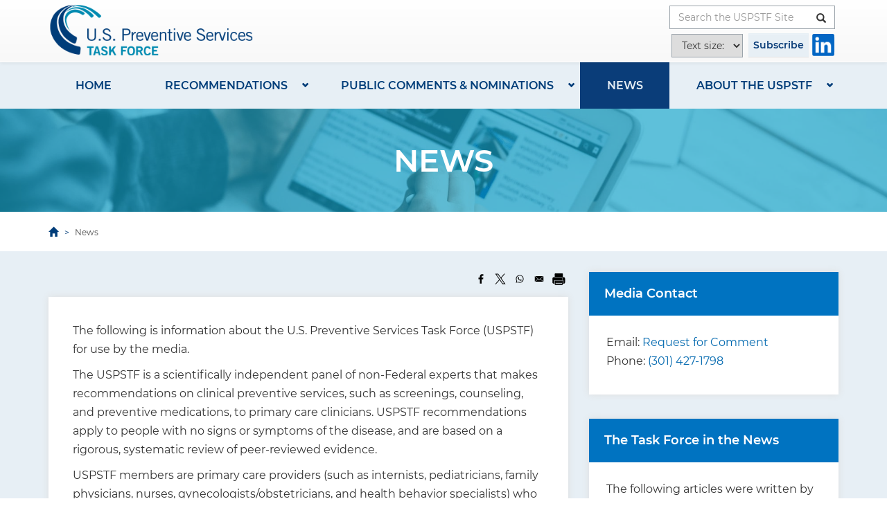

--- FILE ---
content_type: text/html; charset=UTF-8
request_url: https://www.uspreventiveservicestaskforce.org/uspstf/news/?page=1
body_size: 12171
content:
<!DOCTYPE html>
<html  lang="en" dir="ltr">
  <head>
    <meta charset="utf-8" />
<meta name="Generator" content="Drupal 10 (https://www.drupal.org)" />
<meta name="MobileOptimized" content="width" />
<meta name="HandheldFriendly" content="true" />
<meta name="viewport" content="width=device-width, initial-scale=1.0" />
<link rel="icon" href="/uspstf/sites/default/files/favicon.png" type="image/png" />
<link rel="canonical" href="https://www.uspreventiveservicestaskforce.org/uspstf/news" />
<link rel="shortlink" href="https://www.uspreventiveservicestaskforce.org/uspstf/node/25" />

    <title>News | United States Preventive Services Taskforce</title>
    <link rel="stylesheet" media="all" href="/uspstf/sites/default/files/css/css_7Lo6V8lc6FUHsY369U27WMgQWeBT6Iw9te58fyIFbGY.css?delta=0&amp;language=en&amp;theme=custom&amp;include=eJxli0EOwyAMBD-E8JOQCU5KCxjZpiS_L2pPUS8rzexuJDOSQGdnpRT2XBYqHNRIsLj4q5W3jCXoAyW3I8Rhxk1B7SqL3cZCkGR0LB6feN5EWk9em6HGNdgkfCncyGOquTm91KhCRCX3zjQVvukrp1HITYo7Sw2R2dQEO_yZD93SUaw" />
<link rel="stylesheet" media="all" href="/uspstf/sites/default/files/css/css_wLikQ1hCovCpJ2TH_jtD4iDLo4MU7zUb14n22X2KYJA.css?delta=1&amp;language=en&amp;theme=custom&amp;include=eJxli0EOwyAMBD-E8JOQCU5KCxjZpiS_L2pPUS8rzexuJDOSQGdnpRT2XBYqHNRIsLj4q5W3jCXoAyW3I8Rhxk1B7SqL3cZCkGR0LB6feN5EWk9em6HGNdgkfCncyGOquTm91KhCRCX3zjQVvukrp1HITYo7Sw2R2dQEO_yZD93SUaw" />
<link rel="stylesheet" media="print" href="/uspstf/themes/custom/custom/css/print.css?t5lead" />

    
    <!-- Google Tag Manager -->
    <script async src="https://www.googletagmanager.com/gtag/js?id=GTM-WPQVLRP"></script>
    <script>
      window.dataLayer = window.dataLayer || [];
      function gtag(){window.dataLayer.push(arguments);}
      gtag('js', new Date());

      gtag('config', 'GTM-WPQVLRP');
    </script> 
    <!-- End Google Tag Manager -->
    <script>
    // ForeSee Production Embed Script v2.01
    // DO NOT MODIFY BELOW THIS LINE *****************************************
    ;(function (g) {
      var d = document, am = d.createElement('script'), h = d.head || d.getElementsByTagName("head")[0], fsr = 'fsReady',
      aex = { 
        "src": "//gateway.foresee.com/sites/ahrq/production/gateway.min.js",
        "type": "text/javascript", 
        "async": "true", 
        "data-vendor": "fs", 
        "data-role": "gateway" 
      };
      for (var attr in aex) { am.setAttribute(attr, aex[attr]); } h.appendChild(am); g[fsr] || (g[fsr] = function () { var aT = '__' + fsr + '_stk__'; g[aT] = g[aT] || []; g[aT].push(arguments); });
    })(window);
    // DO NOT MODIFY ABOVE THIS LINE *****************************************

    // Un-comment out the function below when you are ready to input your variable
    /*fsReady(function() { 
      FSR.CPPS.set('name','value'); // use single quotes when passing a static-value 
      FSR.CPPS.set('name2',somevariable); // don't use quotes for a dynamic value 
      FSR.CPPS.set('name3',othervariable); // add as many CPPs as you like in this way 
    });*/
    </script>
    <script src="https://dap.digitalgov.gov/Universal-Federated-Analytics-Min.js?agency=HHS&subagency=AHRQ" type="text/javascript" id="_fed_an_ua_tag"></script>
  </head>
  <body class="node-25 path-node page-node-type-page navbar-is-static-top has-glyphicons">
    <!-- Google Tag Manager (noscript) -->
    <noscript>
        <iframe src="https://www.googletagmanager.com/ns.html?id=GTM-WPQVLRP" height="0" width="0" style="display:none;visibility:hidden"></iframe>
    </noscript>
    <!-- End Google Tag Manager (noscript) -->
    <a href="#main-content" class="visually-hidden focusable skip-link">
      Skip to main content
    </a>
    
      <div class="dialog-off-canvas-main-canvas" data-off-canvas-main-canvas>
              <header class="navbar navbar-default navbar-static-top" id="navbar" role="banner">
              <div>
            <div class="navbar-header container">
          <div class="region region-navigation">
          <a class="logo navbar-btn pull-left" href="/uspstf/" title="Home" rel="home">
      <img src="/uspstf/sites/default/files/uspstf_bnr_logo_color.png" alt="Home" />
    </a>
      <section class="custom-quick-search-form hidden-xs block block-custom-tweaks block-custom-quick-search-form clearfix" data-drupal-selector="custom-quick-search-form-2" id="block-quicksearchblock">
  
    

      <form action="/uspstf/news/?page=1" method="post" id="custom-quick-search-form--2" accept-charset="UTF-8">
  <div class="form-item js-form-item form-type-textfield js-form-type-textfield form-item-title js-form-item-title form-no-label form-group">
  
  
  <label for="edit-title--2" class="sr-only">Search the USPSTF Site</label><input placeholder="Search the USPSTF Site" data-drupal-selector="edit-title" class="form-text form-control" type="text" id="edit-title--2" name="title" value="" size="60" maxlength="128" />

  
  
  </div>
<input autocomplete="off" data-drupal-selector="form-qduwsmhvkcvj2hl-4orxpjjvdkzwg1-ovonuuc5xqk0" type="hidden" name="form_build_id" value="form-QduWsMhvkCvj2hL_4orxPJJVdKzWg1_ovonUuc5xQK0" /><input data-drupal-selector="edit-custom-quick-search-form-2" type="hidden" name="form_id" value="custom_quick_search_form" /><div data-drupal-selector="edit-actions" class="form-actions form-group js-form-wrapper form-wrapper" id="edit-actions--3"><button data-drupal-selector="edit-submit" class="button js-form-submit form-submit btn-default btn icon-before" type="submit" id="edit-submit--2" name="op" value=""><span class="sr-only">Button</span><span class="glyphicon glyphicon-search"></span></button></div>

</form>

  </section>

<section id="block-subscribebutton" class="block block-block-content block-block-content9d140560-5904-4c04-8982-492d3f6fafa4 clearfix">
  
    

      
            <div class="field field--name-body field--type-text-with-summary field--label-hidden field--item"><div class="header-buttons-wrapp">
<p><a class="btn btn-default" href="/uspstf/email-updates">Subscribe</a></p>

<div class="header-connect-logo"><a href="http://www.linkedin.com/company/uspstf"><img alt="LinkedIn" height="32" src="/uspstf/sites/default/files/inline-images/linkedin-icon.png" width="32" loading="lazy"></a></div>
</div>
</div>
      
  </section>


  </div>

                          <button type="button" class="navbar-toggle" data-toggle="collapse" data-target="#navbar-collapse">
            <span class="sr-only">Toggle navigation</span>
            <span class="icon-bar"></span>
            <span class="icon-bar"></span>
            <span class="icon-bar"></span>
          </button>
              </div>

                    <div id="navbar-collapse" class="navbar-collapse collapse">
            <div class="region region-navigation-collapsible">
    <section class="custom-quick-search-form visible-xs-block block block-custom-tweaks block-custom-quick-search-form clearfix" data-drupal-selector="custom-quick-search-form" id="block-quicksearchblock-2">
  
    

      <form action="/uspstf/news/?page=1" method="post" id="custom-quick-search-form" accept-charset="UTF-8">
  <div class="form-item js-form-item form-type-textfield js-form-type-textfield form-item-title js-form-item-title form-no-label form-group">
  
  
  <label for="edit-title" class="sr-only">Search the USPSTF Site</label><input placeholder="Search the USPSTF Site" data-drupal-selector="edit-title" class="form-text form-control" type="text" id="edit-title" name="title" value="" size="60" maxlength="128" />

  
  
  </div>
<input autocomplete="off" data-drupal-selector="form-rein1l21n2xpemplypngg880t8mav8sx3bbx871easa" type="hidden" name="form_build_id" value="form-reIn1L21n2xPEmPLYpNGG880t8maV8sx3bBX871EASA" /><input data-drupal-selector="edit-custom-quick-search-form" type="hidden" name="form_id" value="custom_quick_search_form" /><div data-drupal-selector="edit-actions" class="form-actions form-group js-form-wrapper form-wrapper" id="edit-actions--2"><button data-drupal-selector="edit-submit" class="button js-form-submit form-submit btn-default btn icon-before" type="submit" id="edit-submit" name="op" value=""><span class="sr-only">Button</span><span class="glyphicon glyphicon-search"></span></button></div>

</form>

  </section>

<section id="block-menu-2" class="hidden-xs block-main-menu block block-block-content block-block-contentd048e383-4406-42e3-a542-40cc74ebd4da clearfix">
  
    

      
            <div class="field field--name-body field--type-text-with-summary field--label-hidden field--item"><div class="container">
<div class="block-main-menu-content row">
<div class="col-xs-12 col-sm-6 col-md-3">
<div class="main-sub-menu">
<h4><a href="/uspstf/recommendation-topics">Recommendations</a></h4>

<div class="main-menu-link"><a href="/uspstf/topic_search_results">Search and Filter All Recommendations</a></div>

<div class="main-menu-link"><a href="/uspstf/standards-guideline-development">Standards for Guideline Development</a></div>

<div class="main-menu-link"><a href="/uspstf/grade-definitions">Grade Definitions</a></div>

<div class="main-menu-link"><a href="/uspstf/recommendation-topics/uspstf-a-and-b-recommendations">USPSTF A&amp;B Recommendations</a></div>

<div class="main-menu-link"><a href="https://www.uspreventiveservicestaskforce.org/apps/">USPSTF Recommendations App - Prevention TaskForce</a></div>
</div>
</div>

<div class="col-xs-12 col-sm-6 col-md-3">
<div class="main-sub-menu">
<h4><a href="/uspstf/public-comments-and-nominations">Public Comments and Nominations</a></h4>

<div class="main-menu-link"><a href="/uspstf/public-comments-and-nominations/opportunity-for-public-comment">Opportunity for Public Comment</a></div>

<div class="main-menu-link"><a href="https://www.ahrq.gov/cpi/about/otherwebsites/uspstf/nominate.html">Nominate a New USPSTF Member</a></div>

<div class="main-menu-link"><a href="/uspstf/public-comments-and-nominations/nominate-recommendation-statement-topic">Nominate a Recommendation Statement Topic</a></div>
</div>
</div>

<div class="col-xs-12 col-sm-6 col-md-3">
<div class="main-sub-menu">
<h4><a href="/uspstf/news">News</a></h4>

<div class="main-menu-link"><a href="/uspstf/news#block-news-bulletins">News Bulletins</a></div>

<div class="main-menu-link"><a href="/uspstf/email-updates">Subscribe for Email Updates</a></div>
</div>
</div>

<div class="col-xs-12 col-sm-6 col-md-3">
<div class="main-sub-menu">
<h4><a href="https://uspreventiveservicestaskforce.org/uspstf/about-uspstf">About the USPSTF</a></h4>

<div class="main-menu-link"><a href="/uspstf/about-uspstf/task-force-at-a-glance">Task Force at a Glance</a></div>

<div class="main-menu-link"><a href="/uspstf/about-uspstf/current-members">Our Members</a></div>

<div class="main-menu-link"><a href="/uspstf/about-uspstf/methods-and-processes">Methods &amp; Processes</a></div>

<div class="main-menu-link"><a href="/uspstf/about-uspstf/task-force-resources">Task Force Resources</a></div>

<div class="main-menu-link"><a href="https://www.uspreventiveservicestaskforce.org/uspstf/about-uspstf/our-partners">Our Partners</a></div>

<div class="main-menu-link"><a href="/uspstf/about-uspstf/contact-us-form">Contact Us</a></div>

<div class="connect"><span class="connect-title">Connect with us</span><a href="http://www.linkedin.com/company/uspstf"><img alt="LinkedIn" height="28" src="/uspstf/sites/default/files/inline-images/linkedin-icon.png" width="28" loading="lazy"></a></div>
</div>
</div>
</div>
</div>
</div>
      
  </section>

<nav role="navigation" aria-labelledby="block-mainnavigation-menu" id="block-mainnavigation" class="visible-xs-block">
            
  <h2 class="visually-hidden" id="block-mainnavigation-menu">Main navigation</h2>
  

              <ul class="menu menu--main nav">
                      <li class="first">
                                        <a href="/uspstf/" data-drupal-link-system-path="&lt;front&gt;">Home</a>
              </li>
                      <li class="expanded dropdown">
                                                                    <a href="/uspstf/recommendation-topics" class="dropdown" data-drupal-link-system-path="recommendation-topics">Recommendations</a>
                        <ul class="dropdown-menu">
                      <li class="first">
                                        <a href="/uspstf/topic_search_results?topic_status=P" data-drupal-link-query="{&quot;topic_status&quot;:&quot;P&quot;}" data-drupal-link-system-path="topic_search_results">Published Recommendations</a>
              </li>
                      <li>
                                        <a href="/uspstf/recommendation-topics/recommendations-in-progress" data-drupal-link-system-path="node/77">Recommendations in Progress</a>
              </li>
                      <li>
                                        <a href="/uspstf/recommendation-topics/information-for-consumers" data-drupal-link-system-path="recommendation-topics/information-for-consumers">Information for Consumers</a>
              </li>
                      <li>
                                        <a href="/uspstf/recommendation-topics/tools-and-resources-for-better-preventive-care" data-drupal-link-system-path="recommendation-topics/tools-and-resources-for-better-preventive-care">Information for Professionals</a>
              </li>
                      <li class="last">
                                        <a href="/uspstf/recommendation-topics/copyright-notice" data-drupal-link-system-path="node/53">Copyright Notice</a>
              </li>
        </ul>
  
              </li>
                      <li class="expanded dropdown">
                                                                    <a href="/uspstf/public-comments-and-nominations" class="dropdown" data-drupal-link-system-path="node/10">Public Comments &amp; Nominations</a>
                        <ul class="dropdown-menu">
                      <li class="first">
                                        <a href="/uspstf/public-comments-and-nominations/opportunity-for-public-comment" data-drupal-link-system-path="node/224">Opportunity for Public Comment</a>
              </li>
                      <li>
                                        <a href="https://www.ahrq.gov/cpi/about/otherwebsites/uspstf/nominate.html">Nominate a New USPSTF Member</a>
              </li>
                      <li class="last">
                                        <a href="/uspstf/public-comments-and-nominations/nominate-recommendation-statement-topic" data-drupal-link-system-path="node/29">Nominate a Recommendation Statement Topic</a>
              </li>
        </ul>
  
              </li>
                      <li class="active active-trail">
                                        <a href="/uspstf/news" class="active-trail" data-drupal-link-system-path="node/25">News</a>
              </li>
                      <li class="expanded dropdown last">
                                                                    <a href="/uspstf/about-uspstf" class="dropdown" data-drupal-link-system-path="node/5">About the USPSTF</a>
                        <ul class="dropdown-menu">
                      <li class="first">
                                        <a href="/uspstf/about-uspstf/40th-anniversary-timeline" data-drupal-link-system-path="node/1257">40th Anniversary Timeline</a>
              </li>
                      <li>
                                        <a href="/uspstf/about-uspstf/task-force-at-a-glance" title="Task Force at a Glance" data-drupal-link-system-path="node/1170">Task Force at a Glance</a>
              </li>
                      <li>
                                        <a href="/uspstf/about-uspstf/current-members" data-drupal-link-system-path="node/930">Our Members</a>
              </li>
                      <li>
                                        <a href="/uspstf/about-uspstf/methods-and-processes" data-drupal-link-system-path="node/83">Methods and Processes </a>
              </li>
                      <li>
                                        <a href="/uspstf/about-uspstf/our-partners" data-drupal-link-system-path="node/111">Our Partners</a>
              </li>
                      <li>
                                        <a href="/uspstf/about-uspstf/reports-congress" data-drupal-link-system-path="node/118">Reports to Congress</a>
              </li>
                      <li>
                                        <a href="/uspstf/about-uspstf/task-force-resources" data-drupal-link-system-path="node/63">Task Force Resources</a>
              </li>
                      <li>
                                        <a href="/uspstf/about-uspstf/conflict-interest-disclosures" data-drupal-link-system-path="node/47">Conflict of Interest Disclosures</a>
              </li>
                      <li class="last">
                                        <a href="/uspstf/about-uspstf/contact-us-form" data-drupal-link-system-path="webform/contact">Contact Us</a>
              </li>
        </ul>
  
              </li>
        </ul>
  

  </nav>

  </div>

        </div>
                    </div>
          </header>
  
  <div class="main-wrapper-background">
                              <div class="region region-header">
    <nav role="navigation" aria-labelledby="block-custom-main-menu-menu" id="block-custom-main-menu" class="container hidden-xs">
            
  <h2 class="visually-hidden" id="block-custom-main-menu-menu">Main navigation</h2>
  

              <ul class="menu menu--main nav">
                      <li class="first">
                                        <a href="/uspstf/" data-drupal-link-system-path="&lt;front&gt;">Home</a>
              </li>
                      <li class="expanded dropdown">
                                                                    <a href="/uspstf/recommendation-topics" class="dropdown" data-drupal-link-system-path="recommendation-topics">Recommendations</a>
                        <ul class="dropdown-menu">
                      <li class="first">
                                        <a href="/uspstf/topic_search_results?topic_status=P" data-drupal-link-query="{&quot;topic_status&quot;:&quot;P&quot;}" data-drupal-link-system-path="topic_search_results">Published Recommendations</a>
              </li>
                      <li>
                                        <a href="/uspstf/recommendation-topics/recommendations-in-progress" data-drupal-link-system-path="node/77">Recommendations in Progress</a>
              </li>
                      <li>
                                        <a href="/uspstf/recommendation-topics/information-for-consumers" data-drupal-link-system-path="recommendation-topics/information-for-consumers">Information for Consumers</a>
              </li>
                      <li>
                                        <a href="/uspstf/recommendation-topics/tools-and-resources-for-better-preventive-care" data-drupal-link-system-path="recommendation-topics/tools-and-resources-for-better-preventive-care">Information for Professionals</a>
              </li>
                      <li class="last">
                                        <a href="/uspstf/recommendation-topics/copyright-notice" data-drupal-link-system-path="node/53">Copyright Notice</a>
              </li>
        </ul>
  
              </li>
                      <li class="expanded dropdown">
                                                                    <a href="/uspstf/public-comments-and-nominations" class="dropdown" data-drupal-link-system-path="node/10">Public Comments &amp; Nominations</a>
                        <ul class="dropdown-menu">
                      <li class="first">
                                        <a href="/uspstf/public-comments-and-nominations/opportunity-for-public-comment" data-drupal-link-system-path="node/224">Opportunity for Public Comment</a>
              </li>
                      <li>
                                        <a href="https://www.ahrq.gov/cpi/about/otherwebsites/uspstf/nominate.html">Nominate a New USPSTF Member</a>
              </li>
                      <li class="last">
                                        <a href="/uspstf/public-comments-and-nominations/nominate-recommendation-statement-topic" data-drupal-link-system-path="node/29">Nominate a Recommendation Statement Topic</a>
              </li>
        </ul>
  
              </li>
                      <li class="active active-trail">
                                        <a href="/uspstf/news" class="active-trail" data-drupal-link-system-path="node/25">News</a>
              </li>
                      <li class="expanded dropdown last">
                                                                    <a href="/uspstf/about-uspstf" class="dropdown" data-drupal-link-system-path="node/5">About the USPSTF</a>
                        <ul class="dropdown-menu">
                      <li class="first">
                                        <a href="/uspstf/about-uspstf/40th-anniversary-timeline" data-drupal-link-system-path="node/1257">40th Anniversary Timeline</a>
              </li>
                      <li>
                                        <a href="/uspstf/about-uspstf/task-force-at-a-glance" title="Task Force at a Glance" data-drupal-link-system-path="node/1170">Task Force at a Glance</a>
              </li>
                      <li>
                                        <a href="/uspstf/about-uspstf/current-members" data-drupal-link-system-path="node/930">Our Members</a>
              </li>
                      <li>
                                        <a href="/uspstf/about-uspstf/methods-and-processes" data-drupal-link-system-path="node/83">Methods and Processes </a>
              </li>
                      <li>
                                        <a href="/uspstf/about-uspstf/our-partners" data-drupal-link-system-path="node/111">Our Partners</a>
              </li>
                      <li>
                                        <a href="/uspstf/about-uspstf/reports-congress" data-drupal-link-system-path="node/118">Reports to Congress</a>
              </li>
                      <li>
                                        <a href="/uspstf/about-uspstf/task-force-resources" data-drupal-link-system-path="node/63">Task Force Resources</a>
              </li>
                      <li>
                                        <a href="/uspstf/about-uspstf/conflict-interest-disclosures" data-drupal-link-system-path="node/47">Conflict of Interest Disclosures</a>
              </li>
                      <li class="last">
                                        <a href="/uspstf/about-uspstf/contact-us-form" data-drupal-link-system-path="webform/contact">Contact Us</a>
              </li>
        </ul>
  
              </li>
        </ul>
  

  </nav>

  </div>

            </div>

            <div class="header-second" role="heading" aria-level="1">
          <div class="region region-header-second">
    <section id="block-newsroombanner" class="block block-block-content block-block-contenta3677b5f-34e3-4008-989c-193a0db50772 clearfix">
  
    

      
            <div class="field field--name-body field--type-text-with-summary field--label-hidden field--item"><div class="banner-title-block">
<h1>News</h1>
</div>
</div>
      
  </section>

    <div class="breadcrumb-wrapper">
    <div class="container">
      <div class="row">
        <div class="col-sm-12">
          <ol class="breadcrumb">
                          <li >
                                  <a href="/uspstf/">Home</a>
                              </li>
                          <li >
                                  News
                              </li>
                          <li  class="active">
                                  News
                              </li>
                      </ol>
        </div>
      </div>
    </div>
  </div>


  </div>

      </div>
      
  <div class="main-wrapper main-wrapper-background">
    <div role="main" class="main-container container js-quickedit-main-content">
      <div class="row">
                
                        <section class="col-md-8">

                                              <div class="highlighted">  <div class="region region-highlighted">
    <div data-drupal-messages-fallback class="hidden"></div>

  </div>
</div>
                      
                                              
                      
                                <a id="main-content"></a>
              <div class="region region-content">
    <section id="block-bettersocialsharingbuttons" class="block block-better-social-sharing-buttons block-social-sharing-buttons-block clearfix">
  
    

      

<div style="display: none"><link rel="preload" href="/uspstf/modules/better_social_sharing_buttons/assets/dist/sprites/social-icons--no-color.svg" as="image" type="image/svg+xml" crossorigin="anonymous" /></div>

<div class="social-sharing-buttons">
                <a href="https://www.facebook.com/sharer/sharer.php?u=https://www.uspreventiveservicestaskforce.org/uspstf/news&amp;title=News" target="_blank" title="Share to Facebook" aria-label="Share to Facebook" class="social-sharing-buttons-button share-facebook" rel="noopener">
                <title>Share to Facebook</title>
            <svg aria-hidden="true" width="20px" height="20px" style="border-radius:3px;">
                <use href="/uspstf/modules/better_social_sharing_buttons/assets/dist/sprites/social-icons--no-color.svg#facebook" />
            </svg>
        </a>
    
                <a href="https://twitter.com/intent/tweet?text=News+https://www.uspreventiveservicestaskforce.org/uspstf/news" target="_blank" title="Share to X" aria-label="Share to X" class="social-sharing-buttons-button share-x" rel="noopener">
                <title>Share to X</title>
            <svg aria-hidden="true" width="20px" height="20px" style="border-radius:3px;">
                <use href="/uspstf/modules/better_social_sharing_buttons/assets/dist/sprites/social-icons--no-color.svg#x" />
            </svg>
        </a>
    
                <a href="https://wa.me/?text=https://www.uspreventiveservicestaskforce.org/uspstf/news" target="_blank" title="Share to WhatsApp" aria-label="Share to WhatsApp" class="social-sharing-buttons-button share-whatsapp" rel="noopener">
                <title>Share to WhatsApp</title>
            <svg aria-hidden="true" width="20px" height="20px" style="border-radius:3px;">
                <use href="/uspstf/modules/better_social_sharing_buttons/assets/dist/sprites/social-icons--no-color.svg#whatsapp" />
            </svg>
        </a>
    
        
        
        
    
    
        
        
        
        
                <a href="mailto:?subject=News&amp;body=https://www.uspreventiveservicestaskforce.org/uspstf/news" title="Share to Email" aria-label="Share to Email" class="social-sharing-buttons-button share-email" target="_blank" rel="noopener">
                <title>Share to Email</title>
            <svg aria-hidden="true" width="20px" height="20px" style="border-radius:3px;">
                <use href="/uspstf/modules/better_social_sharing_buttons/assets/dist/sprites/social-icons--no-color.svg#email" />
            </svg>
        </a>
    
        
                      <a href="javascript:window.print()" rel="" class="bssb-printlink share-print" title="Print"  aria-label="Print">
      <svg aria-hidden="true" width="20px" height="20px" style="border-radius:3px;">
        <title>Print</title>
        <use href="/uspstf/modules/better_social_sharing_buttons/assets/dist/sprites/social-icons--no-color.svg#print" />
      </svg>
    </a>
  </div>

  </section>

  
<article data-history-node-id="25" class="page full clearfix">

  
    

  
  <div class="content">
    
            <div class="field field--name-body field--type-text-with-summary field--label-hidden field--item"><style type="text/css">.new { color: #cb3200;}
.new a:link {color: #cb3200}
</style><p>The following is information about the U.S. Preventive Services Task Force (USPSTF) for use by the media.</p><p>The USPSTF is a scientifically independent panel of non-Federal experts that makes recommendations on clinical preventive services, such as screenings, counseling, and preventive medications, to primary care clinicians. USPSTF recommendations apply to people with no signs or symptoms of the disease, and are based on a rigorous, systematic review of peer-reviewed evidence.</p><p>USPSTF members are primary care providers (such as internists, pediatricians, family physicians, nurses, gynecologists/obstetricians, and health behavior specialists) who are experts in prevention and evidence-based medicine. Members are required to disclose any possible conflicts of interest for each topic under review.</p><p>To learn more about:</p><ul><li>The USPSTF and how it makes recommendations, select <a href="/uspstf/about-uspstf">here</a>.</li><li>Current USPSTF recommendations, select <a href="/uspstf/recommendation-topics">here</a>.</li><li>USPSTF recommendations that are in progress, select <a href="/uspstf/recommendation-topics/recommendations-in-progress">here</a>.</li><li>Current opportunities for public comment, select <a href="/uspstf/public-comments-and-nominations/opportunity-for-public-comment">here</a>.</li><li>Current USPSTF members, select <a href="/uspstf/about-uspstf/current-members">here</a>.</li></ul><p><span class="new">To stay connected with the USPSTF and receive news and updates, </span><a href="/uspstf/email-updates"><span class="new">sign up for USPSTF updates</span></a><span class="new">. For a list of recent updates from the USPSTF, select </span><a href="/uspstf/announcements"><span class="new">here</span></a><span class="new">.</span></p><p>Below you will find some helpful media reference materials about the USPSTF and its work.<br><br>PDF Files:</p><ul><li><a href="/uspstf/sites/default/files/2025-01/understanding-how-uspstf-works-tf101-2025.pdf">Understanding How the U.S. Preventive Services Task Force (USPSTF) Work</a>s&nbsp;(863 KB; <a href="/uspstf/pdf-help">PDF Help)</a></li><li><a class="file file--mime-application-pdf file--application-pdf" href="/uspstf/sites/default/files/inline-files/uspstf-overview-fact-sheet-2021_0.pdf" title="USPSTF Overview" data-entity-type="file" data-entity-uuid="2dff811b-5c5f-4785-9c51-1652f61436fa" filename="uspstf-overview-fact-sheet-2021_0.pdf">USPSTF Overview</a> (135&nbsp;KB; <a href="/uspstf/pdf-help">PDF Help)</a></li><li><a class="file file--mime-application-pdf file--application-pdf" href="/uspstf/sites/default/files/inline-files/uspstf-recommendations-development-process-2021_0.pdf" title="USPSTF Recommendations Development Process" data-entity-type="file" data-entity-uuid="208ca422-a119-492b-b64a-48fe7d78e6b2" filename="uspstf-recommendations-development-process-2021_0.pdf">USPSTF Recommendations Development Process</a>&nbsp;(130&nbsp;KB; <a href="/uspstf/pdf-help">PDF Help)</a></li><li><a class="file file--mime-application-pdf file--application-pdf" href="/uspstf/sites/default/files/inline-files/ahrq-support-of-the-uspstf-2021_0.pdf" title="AHRQ's Support of the USPSTF" data-entity-type="file" data-entity-uuid="0d125ce9-a542-4cec-ade2-aed6706d0f63" filename="ahrq-support-of-the-uspstf-2021_0.pdf">AHRQ's Support of the USPSTF</a>&nbsp;(235&nbsp;KB; <a href="/uspstf/pdf-help">PDF Help)</a></li></ul></div>
      
  </div>

</article>


  </div>

                  </section>

                                      <aside class="col-md-4" role="complementary">
                <div class="region region-sidebar-second">
    <section id="block-mediacontact" class="secondary-region block block-block-content block-block-contenta74837bc-0830-4b84-8772-7c69c2597bad clearfix">
  
      <h2 class="block-title">Media Contact</h2>
    

      
            <div class="field field--name-body field--type-text-with-summary field--label-hidden field--item"><p>Email:&nbsp;<a href="https://www.hhs.gov/request-for-comment-form/index.html?Agency=AHRQ">Request for Comment</a><br>Phone:&nbsp;<a href="tel:3019519203">(301) 427-1798</a></p></div>
      
  </section>

<section id="block-thetaskforceinthenews" class="secondary-region block block-block-content block-block-contentd7c7ae72-0658-482e-98cd-8772b64e1345 clearfix">
  
      <h2 class="block-title">The Task Force in the News</h2>
    

      
            <div class="field field--name-body field--type-text-with-summary field--label-hidden field--item"><p>The following articles were written by members of the Task Force:</p><ul><li><a href="https://jamanetwork.com/journals/jama/fullarticle/2811422">Aligning Prevention Evidence Gaps With Prevention Research</a>&nbsp;– Drs. Wanda Nicholson, Michael J. Barry, and Carol M. Mangione – <em>JAMA</em> Viewpoint</li></ul></div>
      
  </section>


  </div>

            </aside>
                        </div>
    </div>
  </div>

      <footer class="footer" role="contentinfo">
        <div class="region region-footer">
    <section class="views-element-container container block block-views block-views-blocknews-block-news-bulletins clearfix" id="block-news-bulletins">
  
    

      <div class="form-group"><div class="col-md-12 view view-news view-id-news view-display-id-block_news_bulletins js-view-dom-id-d3861d5bd52ccc56ccbed84a3638506e14c0e3a581807ee75366c11260071cac">
  
    
      <div class="view-header">
      <h2 class="block-title">News Bulletins Archives</h2>
    </div>
        <div class="view-filters form-group">
      <form class="views-exposed-form bef-exposed-form" data-bef-auto-submit-full-form="" data-bef-auto-submit="" data-bef-auto-submit-delay="500" data-bef-auto-submit-minimum-length="3" data-drupal-selector="views-exposed-form-news-block-news-bulletins" action="/uspstf/news" method="get" id="views-exposed-form-news-block-news-bulletins" accept-charset="UTF-8">
  <div class="form--inline form-inline clearfix">
  <div class="form-item js-form-item form-type-textfield js-form-type-textfield form-item-year js-form-item-year form-group">
      <label for="edit-year" class="control-label">Year</label>
  
  
  <input data-drupal-selector="edit-year" class="form-text form-control" type="text" id="edit-year" name="year" value="" size="30" maxlength="128" />

  
  
  </div>
<div data-drupal-selector="edit-min-max" class="form-group js-form-wrapper form-wrapper" id="edit-min-max">Available year values: <b>2012 - 2025</b></div>
<div data-drupal-selector="edit-actions" class="form-actions form-group js-form-wrapper form-wrapper" id="edit-actions"><button data-bef-auto-submit-click="" class="js-hide button js-form-submit form-submit btn-info btn" data-drupal-selector="edit-submit-news" type="submit" id="edit-submit-news" value="Apply"><span class="sr-only">Button</span>Apply</button></div>

</div>

</form>

    </div>
    
      <div class="view-content">
        <div class="table-responsive">
<table class="table table-hover table-striped">
        <thead>
    <tr>
                                      <th id="view-field-news-date-table-column" aria-sort="descending" class="views-field views-field-field-news-date is-active" scope="col">Date</th>
                                      <th id="view-field-archived-table-column" class="views-field views-field-field-archived" scope="col">Document</th>
          </tr>
    </thead>
    <tbody>
      <tr>
                                                                      <td headers="view-field-news-date-table-column" class="views-field views-field-field-news-date is-active"><time datetime="2022-09-27T12:00:00Z">Sep 27, 2022</time>
        </td>
                                                                      <td headers="view-field-archived-table-column" class="views-field views-field-field-archived"><span class="file-icon"><span class="icon glyphicon glyphicon-file text-primary" aria-hidden="true"></span></span><a href="/uspstf/sites/default/files/file/supporting_documents/syphilis-nonpregnant-adults-adolescents-screening-final-rec-bulletin.pdf">U.S. Preventive Services Task Force Issues Final Recommendation on Screening for Syphilis Infection</a>        </td>
          </tr>
      <tr>
                                                                      <td headers="view-field-news-date-table-column" class="views-field views-field-field-news-date is-active"><time datetime="2022-09-20T12:00:00Z">Sep 20, 2022</time>
        </td>
                                                                      <td headers="view-field-archived-table-column" class="views-field views-field-field-archived"><span class="file-icon"><span class="icon glyphicon glyphicon-file text-primary" aria-hidden="true"></span></span><a href="/uspstf/sites/default/files/file/supporting_documents/depression-suicide-risk-anxiety-adults-screening-draft-rec-bulletin.pdf">U.S. Preventive Services Task Force Issues Draft Recommendation Statements on Screening for Anxiety, Depression, and Suicide Risk in Adults</a>        </td>
          </tr>
      <tr>
                                                                      <td headers="view-field-news-date-table-column" class="views-field views-field-field-news-date is-active"><time datetime="2022-09-13T12:00:00Z">Sep 13, 2022</time>
        </td>
                                                                      <td headers="view-field-archived-table-column" class="views-field views-field-field-archived"><span class="file-icon"><span class="icon glyphicon glyphicon-file text-primary" aria-hidden="true"></span></span><a href="/uspstf/sites/default/files/file/supporting_documents/diabetes-in-youth-bulletin.pdf">U.S. Preventive Services Task Force Issues Final Recommendation Statement on Prediabetes and Type 2 Diabetes Screening in Youth</a>        </td>
          </tr>
      <tr>
                                                                      <td headers="view-field-news-date-table-column" class="views-field views-field-field-news-date is-active"><time datetime="2022-08-23T12:00:00Z">Aug 23, 2022</time>
        </td>
                                                                      <td headers="view-field-archived-table-column" class="views-field views-field-field-archived"><span class="file-icon"><span class="icon glyphicon glyphicon-file text-primary" aria-hidden="true"></span></span><a href="/uspstf/sites/default/files/file/supporting_documents/statin-use-cvd-prevention-final-rec-bulletin.pdf">Task Force Issues Final Recommendation Statement on Statin Use for the Primary Prevention of Cardiovascular Disease in Adults</a>        </td>
          </tr>
      <tr>
                                                                      <td headers="view-field-news-date-table-column" class="views-field views-field-field-news-date is-active"><time datetime="2022-08-16T12:00:00Z">Aug 16, 2022</time>
        </td>
                                                                      <td headers="view-field-archived-table-column" class="views-field views-field-field-archived"><span class="file-icon"><span class="icon glyphicon glyphicon-file text-primary" aria-hidden="true"></span></span><a href="/uspstf/sites/default/files/file/supporting_documents/genital-herpes-screening-draft-rec-bulletin.pdf">U.S. Preventive Services Task Force Issues Draft Recommendation Statement on Serologic Screening for Genital Herpes</a>        </td>
          </tr>
      <tr>
                                                                      <td headers="view-field-news-date-table-column" class="views-field views-field-field-news-date is-active"><time datetime="2022-07-26T12:00:00Z">Jul 26, 2022</time>
        </td>
                                                                      <td headers="view-field-archived-table-column" class="views-field views-field-field-archived"><span class="file-icon"><span class="icon glyphicon glyphicon-file text-primary" aria-hidden="true"></span></span><a href="/uspstf/sites/default/files/file/supporting_documents/healthy-lifestyle-phys-activity-no-cvd-final-rec-bulletin.pdf">U.S. Preventive Services Task Force Issues Final Recommendation on Behavioral Counseling to Promote a Healthy Lifestyle in Adults Without Cardiovascular Risk Factors</a>        </td>
          </tr>
      <tr>
                                                                      <td headers="view-field-news-date-table-column" class="views-field views-field-field-news-date is-active"><time datetime="2022-06-21T12:00:00Z">Jun 21, 2022</time>
        </td>
                                                                      <td headers="view-field-archived-table-column" class="views-field views-field-field-archived"><span class="file-icon"><span class="icon glyphicon glyphicon-file text-primary" aria-hidden="true"></span></span><a href="/uspstf/sites/default/files/file/supporting_documents/vitamins-multivitamins-mineral-suppl-cvd-cancer-prev-bulletin.pdf">Task Force Issues Final Recommendation Statement on Vitamin, Mineral, and Multivitamin Supplements to Prevent Cardiovascular Disease and Cancer</a>        </td>
          </tr>
      <tr>
                                                                      <td headers="view-field-news-date-table-column" class="views-field views-field-field-news-date is-active"><time datetime="2022-05-24T12:00:00Z">May 24, 2022</time>
        </td>
                                                                      <td headers="view-field-archived-table-column" class="views-field views-field-field-archived"><span class="file-icon"><span class="icon glyphicon glyphicon-file text-primary" aria-hidden="true"></span></span><a href="/uspstf/sites/default/files/file/supporting_documents/glaucoma-impaired-visual-acuity-final-rec-bulletin.pdf">U.S. Preventive Services Task Force Issues Final Recommendation Statements on Screening for Glaucoma and Impaired Visual Acuity</a>        </td>
          </tr>
      <tr>
                                                                      <td headers="view-field-news-date-table-column" class="views-field views-field-field-news-date is-active"><time datetime="2022-05-10T12:00:00Z">May 10, 2022</time>
        </td>
                                                                      <td headers="view-field-archived-table-column" class="views-field views-field-field-archived"><span class="file-icon"><span class="icon glyphicon glyphicon-file text-primary" aria-hidden="true"></span></span><a href="/uspstf/sites/default/files/file/supporting_documents/copd-screening-final-rec-bulletin.pdf">U.S. Preventive Services Task Force Issues Final Recommendation Statement on Screening for COPD</a>        </td>
          </tr>
      <tr>
                                                                      <td headers="view-field-news-date-table-column" class="views-field views-field-field-news-date is-active"><time datetime="2022-04-26T12:00:00Z">Apr 26, 2022</time>
        </td>
                                                                      <td headers="view-field-archived-table-column" class="views-field views-field-field-archived"><span class="file-icon"><span class="icon glyphicon glyphicon-file text-primary" aria-hidden="true"></span></span><a href="/uspstf/sites/default/files/file/supporting_documents/aspirin-cvd-prevention-final-rec-bulletin_0.pdf">Task Force Finalizes Recommendations on Starting Aspirin Use to Prevent a First Heart Attack or Stroke</a>        </td>
          </tr>
      <tr>
                                                                      <td headers="view-field-news-date-table-column" class="views-field views-field-field-news-date is-active"><time datetime="2022-04-19T12:00:00Z">Apr 19, 2022</time>
        </td>
                                                                      <td headers="view-field-archived-table-column" class="views-field views-field-field-archived"><span class="file-icon"><span class="icon glyphicon glyphicon-file text-primary" aria-hidden="true"></span></span><a href="/uspstf/sites/default/files/file/supporting_documents/hormone-therapy-postmenopause-draft-rec-bulletin.pdf">Task Force Issues Draft Recommendation Statement on Hormone Therapy for Preventing Chronic Conditions in Postmenopausal People</a>        </td>
          </tr>
      <tr>
                                                                      <td headers="view-field-news-date-table-column" class="views-field views-field-field-news-date is-active"><time datetime="2022-04-12T12:00:00Z">Apr 12, 2022</time>
        </td>
                                                                      <td headers="view-field-archived-table-column" class="views-field views-field-field-archived"><span class="file-icon"><span class="icon glyphicon glyphicon-file text-primary" aria-hidden="true"></span></span><a href="/uspstf/sites/default/files/file/supporting_documents/sads-screening-draft-rec-bulletin.pdf">U.S. Preventive Services Task Force Issues Draft Recommendation Statements on Screening for Anxiety, Depression, and Suicide Risk in Children and Adolescents</a>        </td>
          </tr>
      <tr>
                                                                      <td headers="view-field-news-date-table-column" class="views-field views-field-field-news-date is-active"><time datetime="2022-03-29T12:00:00Z">Mar 29, 2022</time>
        </td>
                                                                      <td headers="view-field-archived-table-column" class="views-field views-field-field-archived"><span class="file-icon"><span class="icon glyphicon glyphicon-file text-primary" aria-hidden="true"></span></span><a href="/uspstf/sites/default/files/file/supporting_documents/obstructive-sleep-apnea-drs-bulletin.pdf">U.S. Preventive Services Task Force Issues Draft Recommendation Statement on Screening for Obstructive Sleep Apnea</a>        </td>
          </tr>
      <tr>
                                                                      <td headers="view-field-news-date-table-column" class="views-field views-field-field-news-date is-active"><time datetime="2022-03-17T12:00:00Z">Mar 17, 2022</time>
        </td>
                                                                      <td headers="view-field-archived-table-column" class="views-field views-field-field-archived"><span class="file-icon"><span class="icon glyphicon glyphicon-file text-primary" aria-hidden="true"></span></span><a href="/uspstf/sites/default/files/file/supporting_documents/2022-new-tf-chair-announcement-bulletin.pdf">U.S. Preventive Services Task Force Announces Appointment of New Chair and Vice Chair</a>        </td>
          </tr>
      <tr>
                                                                      <td headers="view-field-news-date-table-column" class="views-field views-field-field-news-date is-active"><time datetime="2022-03-15T12:00:00Z">Mar 15, 2022</time>
        </td>
                                                                      <td headers="view-field-archived-table-column" class="views-field views-field-field-archived"><span class="file-icon"><span class="icon glyphicon glyphicon-file text-primary" aria-hidden="true"></span></span><a href="/uspstf/sites/default/files/file/supporting_documents/eating-disorders-screening-final-rec-bulletin_0.pdf">U.S. Preventive Services Task Force Issues Final Recommendation Statement on Screening for Eating Disorders</a>        </td>
          </tr>
      <tr>
                                                                      <td headers="view-field-news-date-table-column" class="views-field views-field-field-news-date is-active"><time datetime="2022-02-22T12:00:00Z">Feb 22, 2022</time>
        </td>
                                                                      <td headers="view-field-archived-table-column" class="views-field views-field-field-archived"><span class="file-icon"><span class="icon glyphicon glyphicon-file text-primary" aria-hidden="true"></span></span><a href="/uspstf/sites/default/files/file/supporting_documents/statin-use-cvd-prevention-draft-rec-bulletin.pdf">Task Force Issues Draft Recommendation Statement on Statin Use for the Primary Prevention of Cardiovascular Disease in Adults</a>        </td>
          </tr>
      <tr>
                                                                      <td headers="view-field-news-date-table-column" class="views-field views-field-field-news-date is-active"><time datetime="2022-02-15T12:00:00Z">Feb 15, 2022</time>
        </td>
                                                                      <td headers="view-field-archived-table-column" class="views-field views-field-field-archived"><span class="file-icon"><span class="icon glyphicon glyphicon-file text-primary" aria-hidden="true"></span></span><a href="/uspstf/sites/default/files/file/supporting_documents/syphilis-screening-nonpregnant-adults-adolescents-bulletin.pdf">U.S. Preventive Services Task Force Issues Draft Recommendation on Screening for Syphilis Infection</a>        </td>
          </tr>
      <tr>
                                                                      <td headers="view-field-news-date-table-column" class="views-field views-field-field-news-date is-active"><time datetime="2022-01-25T12:00:00Z">Jan 25, 2022</time>
        </td>
                                                                      <td headers="view-field-archived-table-column" class="views-field views-field-field-archived"><span class="file-icon"><span class="icon glyphicon glyphicon-file text-primary" aria-hidden="true"></span></span><a href="/uspstf/sites/default/files/file/supporting_documents/afib-screening-final-rec-bulletin.pdf">Task Force Issues Final Recommendation Statement on Screening for Atrial Fibrillation</a>        </td>
          </tr>
      <tr>
                                                                      <td headers="view-field-news-date-table-column" class="views-field views-field-field-news-date is-active"><time datetime="2022-01-18T12:00:00Z">Jan 18, 2022</time>
        </td>
                                                                      <td headers="view-field-archived-table-column" class="views-field views-field-field-archived"><span class="file-icon"><span class="icon glyphicon glyphicon-file text-primary" aria-hidden="true"></span></span><a href="/uspstf/sites/default/files/file/supporting_documents/healthy-diet-physical-activity-low-risk-CVD-counseling-draft-rec-bulletin.pdf">U.S. Preventive Services Task Force Issues Draft Recommendation on Behavioral Counseling to Promote a Healthy Lifestyle in Adults Without Cardiovascular Risk Factors</a>        </td>
          </tr>
      <tr>
                                                                      <td headers="view-field-news-date-table-column" class="views-field views-field-field-news-date is-active"><time datetime="2022-01-05T12:00:00Z">Jan 5, 2022</time>
        </td>
                                                                      <td headers="view-field-archived-table-column" class="views-field views-field-field-archived"><span class="file-icon"><span class="icon glyphicon glyphicon-file text-primary" aria-hidden="true"></span></span><a href="/uspstf/sites/default/files/file/supporting_documents/2022-tf-new-member-bulletin.pdf">U.S. Preventive Services Task Force Announces Appointment of Four New Members</a>        </td>
          </tr>
      <tr>
                                                                      <td headers="view-field-news-date-table-column" class="views-field views-field-field-news-date is-active"><time datetime="2021-12-14T12:00:00Z">Dec 14, 2021</time>
        </td>
                                                                      <td headers="view-field-archived-table-column" class="views-field views-field-field-archived"><span class="file-icon"><span class="icon glyphicon glyphicon-file text-primary" aria-hidden="true"></span></span><a href="/uspstf/sites/default/files/file/supporting_documents/type2-diabetes-children-screening-draft-rec-bulletin_0.pdf">U.S. Preventive Services Task Force Issues Draft Recommendation Statement on Prediabetes and Type 2 Diabetes Screening in Youth</a>        </td>
          </tr>
      <tr>
                                                                      <td headers="view-field-news-date-table-column" class="views-field views-field-field-news-date is-active"><time datetime="2021-12-07T12:00:00Z">Dec 7, 2021</time>
        </td>
                                                                      <td headers="view-field-archived-table-column" class="views-field views-field-field-archived"><span class="file-icon"><span class="icon glyphicon glyphicon-file text-primary" aria-hidden="true"></span></span><a href="/uspstf/sites/default/files/file/supporting_documents/uspstf-jama-promotion-agreement-2021_0.pdf">USPSTF and JAMA Renew Partnership to Publish Recommendation Statements</a>        </td>
          </tr>
      <tr>
                                                                      <td headers="view-field-news-date-table-column" class="views-field views-field-field-news-date is-active"><time datetime="2021-12-07T12:00:00Z">Dec 7, 2021</time>
        </td>
                                                                      <td headers="view-field-archived-table-column" class="views-field views-field-field-archived"><span class="file-icon"><span class="icon glyphicon glyphicon-file text-primary" aria-hidden="true"></span></span><a href="/uspstf/sites/default/files/file/supporting_documents/dental-caries-bulletin.pdf">U.S. Preventive Services Task Force Issues Final Recommendation on Preventing Cavities in Young Children</a>        </td>
          </tr>
      <tr>
                                                                      <td headers="view-field-news-date-table-column" class="views-field views-field-field-news-date is-active"><time datetime="2021-11-15T12:00:00Z">Nov 15, 2021</time>
        </td>
                                                                      <td headers="view-field-archived-table-column" class="views-field views-field-field-archived"><span class="file-icon"><span class="icon glyphicon glyphicon-file text-primary" aria-hidden="true"></span></span><a href="/uspstf/sites/default/files/file/supporting_documents/2021-annual-report-congress-bulletin.pdf">U.S. Preventive Services Task Force Highlights High-Priority Evidence Gaps in 2021 Report to Congress</a>        </td>
          </tr>
      <tr>
                                                                      <td headers="view-field-news-date-table-column" class="views-field views-field-field-news-date is-active"><time datetime="2021-11-02T12:00:00Z">Nov 2, 2021</time>
        </td>
                                                                      <td headers="view-field-archived-table-column" class="views-field views-field-field-archived"><span class="file-icon"><span class="icon glyphicon glyphicon-file text-primary" aria-hidden="true"></span></span><a href="/uspstf/sites/default/files/file/supporting_documents/copd-screening-draft-rec-bulletin.pdf">U.S. Preventive Services Task Force Issues Draft Recommendation Statement on Screening for COPD</a>        </td>
          </tr>
      <tr>
                                                                      <td headers="view-field-news-date-table-column" class="views-field views-field-field-news-date is-active"><time datetime="2021-10-26T12:00:00Z">Oct 26, 2021</time>
        </td>
                                                                      <td headers="view-field-archived-table-column" class="views-field views-field-field-archived"><span class="file-icon"><span class="icon glyphicon glyphicon-file text-primary" aria-hidden="true"></span></span><a href="/uspstf/sites/default/files/file/supporting_documents/glaucoma-impaired-vision-screening-draft-rec-bulletin.pdf">U.S. Preventive Services Task Force Issues Draft Recommendation Statements on Screening for Glaucoma and Impaired Visual Acuity</a>        </td>
          </tr>
      <tr>
                                                                      <td headers="view-field-news-date-table-column" class="views-field views-field-field-news-date is-active"><time datetime="2021-10-19T12:00:00Z">Oct 19, 2021</time>
        </td>
                                                                      <td headers="view-field-archived-table-column" class="views-field views-field-field-archived"><span class="file-icon"><span class="icon glyphicon glyphicon-file text-primary" aria-hidden="true"></span></span><a href="/uspstf/sites/default/files/file/supporting_documents/eating-disorders-screening-draft-rec-bulletin.pdf">U.S. Preventive Services Task Force Issues Draft Recommendation Statement on Screening for Eating Disorders</a>        </td>
          </tr>
      <tr>
                                                                      <td headers="view-field-news-date-table-column" class="views-field views-field-field-news-date is-active"><time datetime="2021-10-12T12:00:00Z">Oct 12, 2021</time>
        </td>
                                                                      <td headers="view-field-archived-table-column" class="views-field views-field-field-archived"><span class="file-icon"><span class="icon glyphicon glyphicon-file text-primary" aria-hidden="true"></span></span><a href="/uspstf/sites/default/files/file/supporting_documents/aspirin-cvd-prevention-final-rec-bulletin.pdf">Task Force Issues Draft Recommendation Statement on Aspirin Use to Prevent Cardiovascular Disease</a>        </td>
          </tr>
      <tr>
                                                                      <td headers="view-field-news-date-table-column" class="views-field views-field-field-news-date is-active"><time datetime="2021-09-28T12:00:00Z">Sep 28, 2021</time>
        </td>
                                                                      <td headers="view-field-archived-table-column" class="views-field views-field-field-archived"><span class="file-icon"><span class="icon glyphicon glyphicon-file text-primary" aria-hidden="true"></span></span><a href="/uspstf/sites/default/files/file/supporting_documents/aspirin-preeclampsia-prevention-final-rec-bulletin.pdf">U.S. Preventive Services Task Force Publishes Final Recommendation Statement on Aspirin Use for the Prevention of Preeclampsia</a>        </td>
          </tr>
      <tr>
                                                                      <td headers="view-field-news-date-table-column" class="views-field views-field-field-news-date is-active"><time datetime="2021-09-14T12:00:00Z">Sep 14, 2021</time>
        </td>
                                                                      <td headers="view-field-archived-table-column" class="views-field views-field-field-archived"><span class="file-icon"><span class="icon glyphicon glyphicon-file text-primary" aria-hidden="true"></span></span><a href="/uspstf/sites/default/files/file/supporting_documents/chlamydia-gonorrhea-bulletin.pdf">Task Force Issues Final Recommendation Statement on Screening for Chlamydia and Gonorrhea</a>        </td>
          </tr>
      <tr>
                                                                      <td headers="view-field-news-date-table-column" class="views-field views-field-field-news-date is-active"><time datetime="2021-08-24T12:00:00Z">Aug 24, 2021</time>
        </td>
                                                                      <td headers="view-field-archived-table-column" class="views-field views-field-field-archived"><span class="file-icon"><span class="icon glyphicon glyphicon-file text-primary" aria-hidden="true"></span></span><a href="/uspstf/sites/default/files/file/supporting_documents/prediabetes-t2dm-bulletin.pdf">Task Force Issues Final Recommendation Statement on Screening for Prediabetes and Type 2 Diabetes</a>        </td>
          </tr>
      <tr>
                                                                      <td headers="view-field-news-date-table-column" class="views-field views-field-field-news-date is-active"><time datetime="2021-08-10T12:00:00Z">Aug 10, 2021</time>
        </td>
                                                                      <td headers="view-field-archived-table-column" class="views-field views-field-field-archived"><span class="file-icon"><span class="icon glyphicon glyphicon-file text-primary" aria-hidden="true"></span></span><a href="/uspstf/sites/default/files/file/supporting_documents/gestational-diabetes-screening-final-rec-bulletin.pdf">Task Force Issues Final Recommendation Statement on Screening for Gestational Diabetes</a>        </td>
          </tr>
      <tr>
                                                                      <td headers="view-field-news-date-table-column" class="views-field views-field-field-news-date is-active"><time datetime="2021-05-25T12:00:00Z">May 25, 2021</time>
        </td>
                                                                      <td headers="view-field-archived-table-column" class="views-field views-field-field-archived"><span class="file-icon"><span class="icon glyphicon glyphicon-file text-primary" aria-hidden="true"></span></span><a href="/uspstf/sites/default/files/file/supporting_documents/healthy-weight-gain-pregnancy-final-rec-bulletin.pdf">Task Force Issues Final Recommendation Statement on Counseling About Healthy Weight and Weight Gain in Pregnancy</a>        </td>
          </tr>
      <tr>
                                                                      <td headers="view-field-news-date-table-column" class="views-field views-field-field-news-date is-active"><time datetime="2021-05-18T12:00:00Z">May 18, 2021</time>
        </td>
                                                                      <td headers="view-field-archived-table-column" class="views-field views-field-field-archived"><span class="file-icon"><span class="icon glyphicon glyphicon-file text-primary" aria-hidden="true"></span></span><a href="/uspstf/sites/default/files/file/supporting_documents/colorectal-cancer-screening-final-rec-bulletin.pdf">U.S. Preventive Services Task Force Issues Final Recommendation on Screening for Colorectal Cancer</a>        </td>
          </tr>
      <tr>
                                                                      <td headers="view-field-news-date-table-column" class="views-field views-field-field-news-date is-active"><time datetime="2021-05-11T12:00:00Z">May 11, 2021</time>
        </td>
                                                                      <td headers="view-field-archived-table-column" class="views-field views-field-field-archived"><span class="file-icon"><span class="icon glyphicon glyphicon-file text-primary" aria-hidden="true"></span></span><a href="/uspstf/sites/default/files/file/supporting_documents/dental-caries-young-children-screening-draft-rec-bulletin.pdf">U.S. Preventive Services Task Force Issues Draft Recommendation on Preventing Cavities in Young Children</a>        </td>
          </tr>
      <tr>
                                                                      <td headers="view-field-news-date-table-column" class="views-field views-field-field-news-date is-active"><time datetime="2021-05-04T12:00:00Z">May 4, 2021</time>
        </td>
                                                                      <td headers="view-field-archived-table-column" class="views-field views-field-field-archived"><span class="file-icon"><span class="icon glyphicon glyphicon-file text-primary" aria-hidden="true"></span></span><a href="/uspstf/sites/default/files/file/supporting_documents/vitamin-suppl-cvd-cancer-prev-draft-rec-bulletin.pdf">Task Force Issues Draft Recommendation Statement on Vitamin, Mineral, and Multivitamin Supplements to Prevent Heart Disease and Cancer</a>        </td>
          </tr>
      <tr>
                                                                      <td headers="view-field-news-date-table-column" class="views-field views-field-field-news-date is-active"><time datetime="2021-04-27T12:00:00Z">Apr 27, 2021</time>
        </td>
                                                                      <td headers="view-field-archived-table-column" class="views-field views-field-field-archived"><span class="file-icon"><span class="icon glyphicon glyphicon-file text-primary" aria-hidden="true"></span></span><a href="/uspstf/sites/default/files/file/supporting_documents/hypertension-adults-screening-final-rec-bulletin.pdf">U.S. Preventive Services Task Force Issues Final Recommendation Statement on Screening for Hypertension in Adults</a>        </td>
          </tr>
      <tr>
                                                                      <td headers="view-field-news-date-table-column" class="views-field views-field-field-news-date is-active"><time datetime="2021-04-20T12:00:00Z">Apr 20, 2021</time>
        </td>
                                                                      <td headers="view-field-archived-table-column" class="views-field views-field-field-archived"><span class="file-icon"><span class="icon glyphicon glyphicon-file text-primary" aria-hidden="true"></span></span><a href="/uspstf/sites/default/files/file/supporting_documents/atrial-fibrillation-draft-bulletin.pdf">Task Force Issues Draft Recommendation Statement on Screening for Atrial Fibrillation</a>        </td>
          </tr>
      <tr>
                                                                      <td headers="view-field-news-date-table-column" class="views-field views-field-field-news-date is-active"><time datetime="2021-04-13T12:00:00Z">Apr 13, 2021</time>
        </td>
                                                                      <td headers="view-field-archived-table-column" class="views-field views-field-field-archived"><span class="file-icon"><span class="icon glyphicon glyphicon-file text-primary" aria-hidden="true"></span></span><a href="/uspstf/sites/default/files/file/supporting_documents/vitamin-d-deficiency-screening-adults-final-rec-bulletin.pdf">Task Force Issues Final Recommendation Statement on Screening for Vitamin D Deficiency in Adults</a>        </td>
          </tr>
      <tr>
                                                                      <td headers="view-field-news-date-table-column" class="views-field views-field-field-news-date is-active"><time datetime="2021-03-23T12:00:00Z">Mar 23, 2021</time>
        </td>
                                                                      <td headers="view-field-archived-table-column" class="views-field views-field-field-archived"><span class="file-icon"><span class="icon glyphicon glyphicon-file text-primary" aria-hidden="true"></span></span><a href="/uspstf/sites/default/files/file/supporting_documents/hearing-loss-older-adults-final-rec-bulletin.pdf">U.S. Preventive Services Task Force Issues Final Recommendation Statement on Screening for Hearing Loss in Older Adults</a>        </td>
          </tr>
      <tr>
                                                                      <td headers="view-field-news-date-table-column" class="views-field views-field-field-news-date is-active"><time datetime="2021-03-17T12:00:00Z">Mar 17, 2021</time>
        </td>
                                                                      <td headers="view-field-archived-table-column" class="views-field views-field-field-archived"><span class="file-icon"><span class="icon glyphicon glyphicon-file text-primary" aria-hidden="true"></span></span><a href="/uspstf/sites/default/files/file/supporting_documents/2021-new-tf-chair-announcement-bulletin.pdf">U.S. Preventive Services Task Force Announces Appointment of New Chair and Vice Chair</a>        </td>
          </tr>
      <tr>
                                                                      <td headers="view-field-news-date-table-column" class="views-field views-field-field-news-date is-active"><time datetime="2021-03-16T12:00:00Z">Mar 16, 2021</time>
        </td>
                                                                      <td headers="view-field-archived-table-column" class="views-field views-field-field-archived"><span class="file-icon"><span class="icon glyphicon glyphicon-file text-primary" aria-hidden="true"></span></span><a href="/uspstf/sites/default/files/file/supporting_documents/prediabetes-screening-newsbulletin.pdf">Task Force Issues Draft Recommendation Statement on Screening for Prediabetes and Type 2 Diabetes</a>        </td>
          </tr>
      <tr>
                                                                      <td headers="view-field-news-date-table-column" class="views-field views-field-field-news-date is-active"><time datetime="2021-03-09T12:00:00Z">Mar 9, 2021</time>
        </td>
                                                                      <td headers="view-field-archived-table-column" class="views-field views-field-field-archived"><span class="file-icon"><span class="icon glyphicon glyphicon-file text-primary" aria-hidden="true"></span></span><a href="/uspstf/sites/default/files/file/supporting_documents/lung-cancer-newsbulletin.pdf">U.S. Preventive Services Task Force Issues Final Recommendation Statement on Screening for Lung Cancer</a>        </td>
          </tr>
      <tr>
                                                                      <td headers="view-field-news-date-table-column" class="views-field views-field-field-news-date is-active"><time datetime="2021-03-02T12:00:00Z">Mar 2, 2021</time>
        </td>
                                                                      <td headers="view-field-archived-table-column" class="views-field views-field-field-archived"><span class="file-icon"><span class="icon glyphicon glyphicon-file text-primary" aria-hidden="true"></span></span><a href="/uspstf/sites/default/files/file/supporting_documents/chlamydia-gonorrhea-draft-rec-bulletin.pdf">Task Force Issues Draft Recommendation Statement on Screening for Chlamydia and Gonorrhea</a>        </td>
          </tr>
      <tr>
                                                                      <td headers="view-field-news-date-table-column" class="views-field views-field-field-news-date is-active"><time datetime="2021-02-23T12:00:00Z">Feb 23, 2021</time>
        </td>
                                                                      <td headers="view-field-archived-table-column" class="views-field views-field-field-archived"><span class="file-icon"><span class="icon glyphicon glyphicon-file text-primary" aria-hidden="true"></span></span><a href="/uspstf/sites/default/files/file/supporting_documents/aspirin-preeclampsia-prevention-draft-rec-bulletin.pdf">U.S. Preventive Services Task Force Posts Draft Recommendation Statement on Aspirin Use for the Prevention of Preeclampsia</a>        </td>
          </tr>
      <tr>
                                                                      <td headers="view-field-news-date-table-column" class="views-field views-field-field-news-date is-active"><time datetime="2021-02-16T12:00:00Z">Feb 16, 2021</time>
        </td>
                                                                      <td headers="view-field-archived-table-column" class="views-field views-field-field-archived"><span class="file-icon"><span class="icon glyphicon glyphicon-file text-primary" aria-hidden="true"></span></span><a href="/uspstf/sites/default/files/file/supporting_documents/gestational-diabetes-screening-draft-rec-bulletin.pdf">Task Force Issues Draft Recommendation Statement on Screening for Gestational Diabetes</a>        </td>
          </tr>
      <tr>
                                                                      <td headers="view-field-news-date-table-column" class="views-field views-field-field-news-date is-active"><time datetime="2021-02-02T12:00:00Z">Feb 2, 2021</time>
        </td>
                                                                      <td headers="view-field-archived-table-column" class="views-field views-field-field-archived"><span class="file-icon"><span class="icon glyphicon glyphicon-file text-primary" aria-hidden="true"></span></span><a href="/uspstf/sites/default/files/file/supporting_documents/carotid-artery-stenosis-screening-final-rec-bulletin.pdf">U.S. Preventive Services Task Force Issues Final Recommendation Statement on Screening for Carotid Artery Stenosis</a>        </td>
          </tr>
      <tr>
                                                                      <td headers="view-field-news-date-table-column" class="views-field views-field-field-news-date is-active"><time datetime="2021-01-19T12:00:00Z">Jan 19, 2021</time>
        </td>
                                                                      <td headers="view-field-archived-table-column" class="views-field views-field-field-archived"><span class="file-icon"><span class="icon glyphicon glyphicon-file text-primary" aria-hidden="true"></span></span><a href="/uspstf/sites/default/files/file/supporting_documents/tobacco-cessation-adults-final-rec-bulletin.pdf">U.S. Preventive Services Task Force Issues Final Recommendation Statement on Interventions for Tobacco Cessation in Adults</a>        </td>
          </tr>
      <tr>
                                                                      <td headers="view-field-news-date-table-column" class="views-field views-field-field-news-date is-active"><time datetime="2021-01-12T12:00:00Z">Jan 12, 2021</time>
        </td>
                                                                      <td headers="view-field-archived-table-column" class="views-field views-field-field-archived"><span class="file-icon"><span class="icon glyphicon glyphicon-file text-primary" aria-hidden="true"></span></span><a href="/uspstf/sites/default/files/file/supporting_documents/tf-new-member-bulletin-2021.pdf">U.S. Preventive Services Task Force Announces Appointment of Three New Members</a>        </td>
          </tr>
      <tr>
                                                                      <td headers="view-field-news-date-table-column" class="views-field views-field-field-news-date is-active"><time datetime="2020-12-15T12:00:00Z">Dec 15, 2020</time>
        </td>
                                                                      <td headers="view-field-archived-table-column" class="views-field views-field-field-archived"><span class="file-icon"><span class="icon glyphicon glyphicon-file text-primary" aria-hidden="true"></span></span><a href="/uspstf/sites/default/files/file/supporting_documents/hepatitis-b-screening-nonpregnant-adolescents-adults-final-rec-bulletin.pdf">U.S. Preventive Services Task Force Issues Final Recommendation Statement on Screening for Hepatitis B Virus Infection in Adolescents and Adults</a>        </td>
          </tr>
    </tbody>
</table>
  </div>

    </div>
  
        <nav class="pager-nav text-center" role="navigation" aria-labelledby="pagination-heading">
    <h4 id="pagination-heading" class="visually-hidden">Pagination</h4>
    <ul class="pagination js-pager__items">

                    <li class="pager__item pager__item--first">
          <a href="?page=0" title="Go to first page" rel="first">
            <span class="visually-hidden">First page</span>
            <span aria-hidden="true">« First</span>
          </a>
        </li>
      
                    <li class="pager__item pager__item--previous">
          <a href="?page=0" title="Go to previous page" rel="prev">
            <span class="visually-hidden">Previous page</span>
            <span aria-hidden="true">‹ Previous</span>
          </a>
        </li>
      
            
                    <li class="pager__item">
                                          <a href="?page=0" title="Go to page 1">
            <span class="visually-hidden">
              Page
            </span>1</a>
        </li>
              <li class="pager__item is-active active">
                                          <a href="?page=1" title="Current page" aria-current="page">
            <span class="visually-hidden">
              Current page
            </span>2</a>
        </li>
              <li class="pager__item">
                                          <a href="?page=2" title="Go to page 3">
            <span class="visually-hidden">
              Page
            </span>3</a>
        </li>
              <li class="pager__item">
                                          <a href="?page=3" title="Go to page 4">
            <span class="visually-hidden">
              Page
            </span>4</a>
        </li>
              <li class="pager__item">
                                          <a href="?page=4" title="Go to page 5">
            <span class="visually-hidden">
              Page
            </span>5</a>
        </li>
              <li class="pager__item">
                                          <a href="?page=5" title="Go to page 6">
            <span class="visually-hidden">
              Page
            </span>6</a>
        </li>
              <li class="pager__item">
                                          <a href="?page=6" title="Go to page 7">
            <span class="visually-hidden">
              Page
            </span>7</a>
        </li>
      
            
                    <li class="pager__item pager__item--next">
          <a href="?page=2" title="Go to next page" rel="next">
            <span class="visually-hidden">Next page</span>
            <span aria-hidden="true">Next ›</span>
          </a>
        </li>
      
                  <li class="pager__item pager__item--last">
        <a href="?page=6" title="Go to last page" rel="last">
          <span class="visually-hidden">Last page</span>
          <span aria-hidden="true">Last »</span>
        </a>
      </li>
      
    </ul>
  </nav>

          </div>
</div>

  </section>

<section id="block-menu" class="block-main-menu block block-block-content block-block-contentd048e383-4406-42e3-a542-40cc74ebd4da clearfix">
  
    

      
            <div class="field field--name-body field--type-text-with-summary field--label-hidden field--item"><div class="container">
<div class="block-main-menu-content row">
<div class="col-xs-12 col-sm-6 col-md-3">
<div class="main-sub-menu">
<h4><a href="/uspstf/recommendation-topics">Recommendations</a></h4>

<div class="main-menu-link"><a href="/uspstf/topic_search_results">Search and Filter All Recommendations</a></div>

<div class="main-menu-link"><a href="/uspstf/standards-guideline-development">Standards for Guideline Development</a></div>

<div class="main-menu-link"><a href="/uspstf/grade-definitions">Grade Definitions</a></div>

<div class="main-menu-link"><a href="/uspstf/recommendation-topics/uspstf-a-and-b-recommendations">USPSTF A&amp;B Recommendations</a></div>

<div class="main-menu-link"><a href="https://www.uspreventiveservicestaskforce.org/apps/">USPSTF Recommendations App - Prevention TaskForce</a></div>
</div>
</div>

<div class="col-xs-12 col-sm-6 col-md-3">
<div class="main-sub-menu">
<h4><a href="/uspstf/public-comments-and-nominations">Public Comments and Nominations</a></h4>

<div class="main-menu-link"><a href="/uspstf/public-comments-and-nominations/opportunity-for-public-comment">Opportunity for Public Comment</a></div>

<div class="main-menu-link"><a href="https://www.ahrq.gov/cpi/about/otherwebsites/uspstf/nominate.html">Nominate a New USPSTF Member</a></div>

<div class="main-menu-link"><a href="/uspstf/public-comments-and-nominations/nominate-recommendation-statement-topic">Nominate a Recommendation Statement Topic</a></div>
</div>
</div>

<div class="col-xs-12 col-sm-6 col-md-3">
<div class="main-sub-menu">
<h4><a href="/uspstf/news">News</a></h4>

<div class="main-menu-link"><a href="/uspstf/news#block-news-bulletins">News Bulletins</a></div>

<div class="main-menu-link"><a href="/uspstf/email-updates">Subscribe for Email Updates</a></div>
</div>
</div>

<div class="col-xs-12 col-sm-6 col-md-3">
<div class="main-sub-menu">
<h4><a href="https://uspreventiveservicestaskforce.org/uspstf/about-uspstf">About the USPSTF</a></h4>

<div class="main-menu-link"><a href="/uspstf/about-uspstf/task-force-at-a-glance">Task Force at a Glance</a></div>

<div class="main-menu-link"><a href="/uspstf/about-uspstf/current-members">Our Members</a></div>

<div class="main-menu-link"><a href="/uspstf/about-uspstf/methods-and-processes">Methods &amp; Processes</a></div>

<div class="main-menu-link"><a href="/uspstf/about-uspstf/task-force-resources">Task Force Resources</a></div>

<div class="main-menu-link"><a href="https://www.uspreventiveservicestaskforce.org/uspstf/about-uspstf/our-partners">Our Partners</a></div>

<div class="main-menu-link"><a href="/uspstf/about-uspstf/contact-us-form">Contact Us</a></div>

<div class="connect"><span class="connect-title">Connect with us</span><a href="http://www.linkedin.com/company/uspstf"><img alt="LinkedIn" height="28" src="/uspstf/sites/default/files/inline-images/linkedin-icon.png" width="28" loading="lazy"></a></div>
</div>
</div>
</div>
</div>
</div>
      
  </section>

<section id="block-footer" class="block block-block-content block-block-contentc25aa3a7-d441-4463-b149-ade6f84d9f00 clearfix">
  
    

      
            <div class="field field--name-body field--type-text-with-summary field--label-hidden field--item"><div class="custom-footer-menu"><a class="custom-footer-menu-link" href="/admin">Admin</a><a class="custom-footer-menu-link" href="/uspstf/user/login">Login</a><a class="custom-footer-menu-link" href="/uspstf/recommendation-topics/copyright-notice">Copyright Notice</a><a class="custom-footer-menu-link" href="/uspstf/social-media-policy">Social Media Policy</a><a class="custom-footer-menu-link" href="https://goo.gl/maps/K5pTEYHQv592P7mS7" target="_blank">USPSTF Program Office - 5600 Fishers Lane, Mail Stop 06E53A, Rockville, MD 20857</a></div>
<noscript><style type="text/css">@import '/uspstf/themes/custom/custom/css/noscript.css';</style></noscript></div>
      
  </section>


  </div>

    </footer>
  
  </div>

    
    <script type="application/json" data-drupal-selector="drupal-settings-json">{"path":{"baseUrl":"\/uspstf\/","pathPrefix":"","currentPath":"node\/25","currentPathIsAdmin":false,"isFront":false,"currentLanguage":"en","currentQuery":{"page":"1"}},"pluralDelimiter":"\u0003","suppressDeprecationErrors":true,"ajaxPageState":{"libraries":"[base64]","theme":"custom","theme_token":null},"ajaxTrustedUrl":{"\/uspstf\/news":true,"form_action_p_pvdeGsVG5zNF_XLGPTvYSKCf43t8qZYSwcfZl2uzM":true},"bootstrap":{"forms_has_error_value_toggle":1,"modal_animation":1,"modal_backdrop":"true","modal_focus_input":1,"modal_keyboard":1,"modal_select_text":1,"modal_show":1,"modal_size":"","popover_enabled":1,"popover_animation":1,"popover_auto_close":1,"popover_container":"body","popover_content":"","popover_delay":"0","popover_html":0,"popover_placement":"right","popover_selector":"","popover_title":"","popover_trigger":"click"},"views":{"ajax_path":"\/uspstf\/views\/ajax","ajaxViews":{"views_dom_id:d3861d5bd52ccc56ccbed84a3638506e14c0e3a581807ee75366c11260071cac":{"view_name":"news","view_display_id":"block_news_bulletins","view_args":"","view_path":"\/node\/25","view_base_path":null,"view_dom_id":"d3861d5bd52ccc56ccbed84a3638506e14c0e3a581807ee75366c11260071cac","pager_element":0}}},"better_exposed_filters":{"autosubmit_exclude_textfield":false},"user":{"uid":0,"permissionsHash":"bc664431bc8fc505d5ec477c54566cb61a3f94ff8ce0e8f0a2c3385a09a0e49b"}}</script>
<script src="/uspstf/sites/default/files/js/js_0W4T5IntFS_0cgupNar8N_pqoQ4RFmkRC87QCDTG_VY.js?scope=footer&amp;delta=0&amp;language=en&amp;theme=custom&amp;include=eJxtTVsKxCAMvJDokUKsaXFXjSSx9vj7gpZl92eYJxPJjATo6KyUYM3lKTXgMAYdsWZz8X9lo0aCxUVmUxPs4WTQhSC31_YMO3feSdzCQiHJ6Fh8ylh483jDwy1DjSvYJLxr-FIeU83N7Zmmhjd-JpPiylLhOvlxHkRtWXU"></script>

    <noscript>Your browser does not support JavaScript!</noscript>
  </body>
</html>


--- FILE ---
content_type: text/plain
request_url: https://www.google-analytics.com/j/collect?v=1&_v=j102&aip=1&a=34617079&t=pageview&_s=1&dl=https%3A%2F%2Fwww.uspreventiveservicestaskforce.org%2Fuspstf%2Fnews%2F%3Fpage%3D1&ul=en-us%40posix&dt=News%20%7C%20United%20States%20Preventive%20Services%20Taskforce&sr=1280x720&vp=1280x720&_u=YADAAAABAAAAAC~&jid=287708206&gjid=936503113&cid=2109674729.1769819841&tid=UA-73207139-1&_gid=16519870.1769819841&_r=1&_slc=1&gtm=45Xe61r1n81WPQVLRPv847065472za200zd847065472&gcd=13l3l3l3l1l1&dma=0&tag_exp=103116026~103200004~104527906~104528500~104684208~104684211~115495940~115938466~115938468~116185181~116185182~116988315~117041588&z=2046376743
body_size: -587
content:
2,cG-WK2PJYMY7E